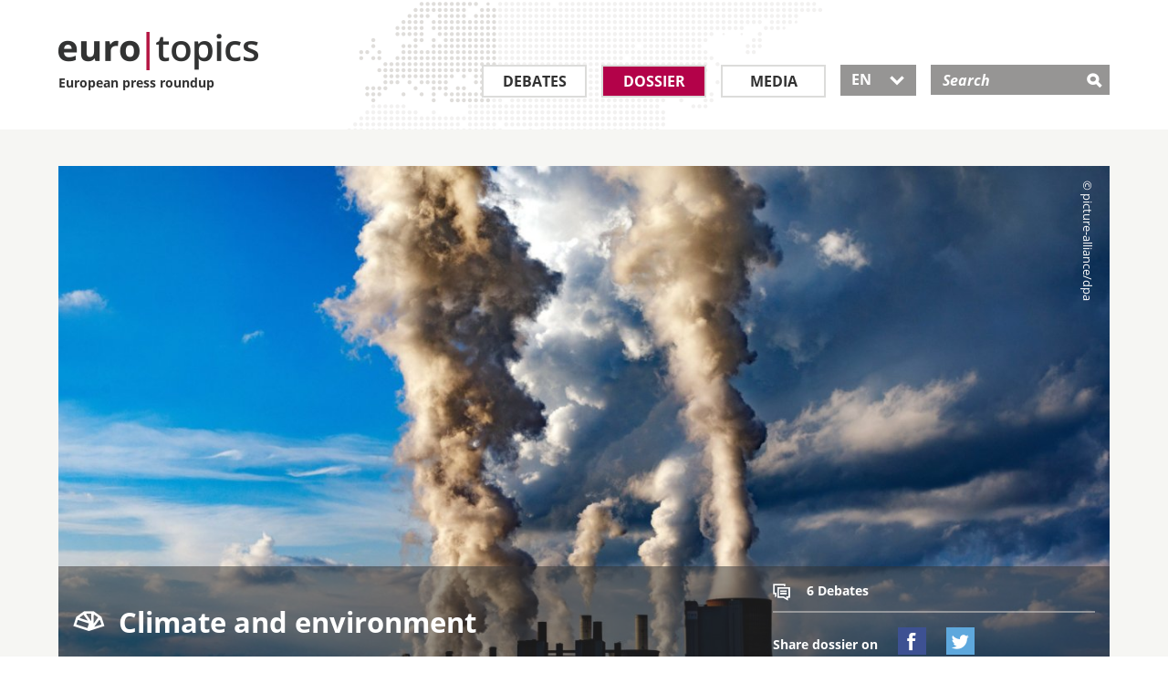

--- FILE ---
content_type: text/html; charset=utf-8
request_url: https://www.eurotopics.net/en/203243/climate-and-environment
body_size: 8115
content:
<!DOCTYPE html>
<html lang="en" dir="ltr">
<head>
<title>Climate and environment | eurotopics.net</title>
<link rel="dns-prefetch" href="https://matomo2.bpb.de">
<meta charset="utf-8" />
<meta name="viewport" content="width=device-width, initial-scale=1.0" />
<meta data-dt="domain-time" data-dt-content="eurtopics-1770069258-7f960cf5923785091a6377650aee857c" />
<meta meta="revisit-after" content="1 day" />
<link rel="manifest" href="/asset-manifest.en.json">
<meta name="robots" content="all" />
<meta http-equiv="Content-Type" content="text/html; charset=utf-8" />
<link rel="shortcut icon" href="/favicon.ico" type="image/vnd.microsoft.icon" />

<link rel="canonical" href="https://www.eurotopics.net/en/203243/climate-and-environment" />
<link rel="alternate" hreflang="de" href="https://www.eurotopics.net/de/203243/klima-und-umwelt" />
<link rel="alternate" hreflang="en" href="https://www.eurotopics.net/en/203243/climate-and-environment" />
<link rel="alternate" hreflang="fr" href="https://www.eurotopics.net/fr/203243/climat-et-environnement" />
<link rel="alternate" hreflang="tr" href="https://www.eurotopics.net/tr/203243/iklim-ve-cevre" />
<link rel="alternate" hreflang="ru" href="https://www.eurotopics.net/ru/203243/климат-и-окружающая-среда" />
<link rel="alternate" type="application/rss+xml" title="eurotopics.net - European press roundup " href="/export/en/rss.xml" />
<meta property="og:type" content="article" />
<meta property="og:site_name" content="eurotopics.net" />
<meta property="fb:app_id" content="401401627071363" />
<meta property="og:url" content="https://www.eurotopics.net/en/203243/climate-and-environment" />
<meta property="og:title" content="Climate and environment" />
<meta property="og:description" content="Climate and environment " />
<meta name="description" content="Climate and environment " />
<meta property="og:image" content="https://www.eurotopics.net/cache/images/4/203244-5x3-facebook.jpg?A2816-1770069258" />
<meta property="og:image:url" content="https://www.eurotopics.net/cache/images/4/203244-5x3-facebook.jpg?A2816-1770069258" />
<meta name="twitter:card" content="summary_large_image" />
<meta name="twitter:image" content="https://www.eurotopics.net/cache/images/4/203244-5x3-facebook.jpg?A2816-1770069258" />
<meta name="twitter:image:alt" content="Climate and environment" />
<meta property="og:image:type" content="image/jpeg" />
<meta property="og:image:width" content="1000" />
<meta property="og:image:height" content="600" />


<!-- HTML5 element support for IE6-8 -->
<!--[if lt IE 9]>
<script src="/cache/html5.js"></script>
<![endif]-->
<script type="text/javascript">
var textOpen    = 'alle aufklappen';
var textClose   = 'alle zuklappen';
</script>
<link type="text/css" rel="stylesheet" href="/sites/default/files/css/css_hfkUWnnW3WSFLxf3eiS8AMnl6xhFDtyHoD3H1N7BKTo.css" media="all" />
    <link rel="preload" href="/sites/all/themes/bootstrap_eurotopics/fonts/open-sans/open-sans-v15-latin_greek_cyrillic_latin-ext_cyrillic-ext_greek-ext-600.woff2" as="font" type="font/woff2" crossorigin>
    <link rel="preload" href="/sites/all/themes/bootstrap_eurotopics/fonts/open-sans/open-sans-v15-latin_greek_cyrillic_latin-ext_cyrillic-ext_greek-ext-regular.woff2" as="font" type="font/woff2" crossorigin>
    <link rel="preload" href="/sites/all/themes/bootstrap_eurotopics/fonts/open-sans/open-sans-v15-latin_greek_cyrillic_latin-ext_cyrillic-ext_greek-ext-700.woff2" as="font" type="font/woff2" crossorigin>
    <link rel="preload" href="/sites/all/themes/bootstrap_eurotopics/fonts/icons/icomoon.woff2" as="font" type="font/woff2" crossorigin>
    
<script defer="defer" src="/sites/default/files/js/js_Pt6OpwTd6jcHLRIjrE-eSPLWMxWDkcyYrPTIrXDSON0.js"></script>
<script defer="defer" src="/sites/default/files/js/js_ZPXYTeSDHDpyia9-iGlDZbhvi0gQEsOM2usDjZ3rv3Y.js"></script>
<script defer="defer" src="/sites/default/files/js/js_lzljvXW_O98rBqSWMwogCpc_mHZKMdtofun4Hu_VbTY.js"></script>
<script defer="defer" src="/sites/default/files/js/js_neJXQIlH_695o61LkFZSkdXyj1WMSYHLBUoxYm1AGy0.js"></script>
<script>window.addEventListener('DOMContentLoaded', function() { jQuery.extend(Drupal.settings, {"basePath":"\/","pathPrefix":"","setHasJsCookie":0,"ajaxPageState":{"theme":"bootstrap_eurotopics","theme_token":"1lusKHb5r_Ztk1NFTiTgGdfpO631_TNMnuscMlz21Ds","js":{"sites\/all\/themes\/bootstrap\/js\/bootstrap.js":1,"sites\/all\/modules\/jquery_update\/replace\/jquery\/1.12\/jquery.min.js":1,"misc\/jquery-extend-3.4.0.js":1,"misc\/jquery-html-prefilter-3.5.0-backport.js":1,"misc\/jquery.once.js":1,"misc\/drupal.js":1,"sites\/all\/modules\/jquery_update\/js\/jquery_browser.js":1,"sites\/all\/modules\/tree_select\/tree_select_explorer.js":1,"public:\/\/languages\/de_ljbDTsSNwowOk67T2yOlY0IuwAIt_JcZI8G-VKBTTYo.js":1,"sites\/all\/themes\/bootstrap_eurotopics\/js\/jquery-migrate-1.2.1.min.js":1,"sites\/all\/themes\/bootstrap_eurotopics\/js\/jquery-ui-custom.min.js":1,"sites\/all\/themes\/bootstrap_eurotopics\/js\/svg4everybody.js":1,"sites\/all\/themes\/bootstrap_eurotopics\/js\/svg4everybody.legacy.js":1,"sites\/all\/themes\/bootstrap_eurotopics\/js\/jquery.dotdotdot.min.js":1,"sites\/all\/themes\/bootstrap_eurotopics\/bootstrap\/js\/affix-npkzth.min-yui.js":1,"sites\/all\/themes\/bootstrap_eurotopics\/bootstrap\/js\/alert-npkzth.min-yui.js":1,"sites\/all\/themes\/bootstrap_eurotopics\/bootstrap\/js\/button-npkzth.min-yui.js":1,"sites\/all\/themes\/bootstrap_eurotopics\/bootstrap\/js\/collapse-npkzth.min-yui.js":1,"sites\/all\/themes\/bootstrap_eurotopics\/bootstrap\/js\/dropdown-npkzth.min-yui.js":1,"sites\/all\/themes\/bootstrap_eurotopics\/bootstrap\/js\/modal-npkzth.min-yui.js":1,"sites\/all\/themes\/bootstrap_eurotopics\/bootstrap\/js\/tooltip-npkzth.min-yui.js":1,"sites\/all\/themes\/bootstrap_eurotopics\/bootstrap\/js\/popover-npkzth.min-yui.js":1,"sites\/all\/themes\/bootstrap_eurotopics\/bootstrap\/js\/scrollspy-npkzth.min-yui.js":1,"sites\/all\/themes\/bootstrap_eurotopics\/bootstrap\/js\/tab-npkzth.min-yui.js":1,"sites\/all\/themes\/bootstrap_eurotopics\/bootstrap\/js\/transition-npkzth.min-yui.js":1,"sites\/all\/themes\/bootstrap_eurotopics\/js\/jquery.cookie.js":1,"sites\/all\/themes\/bootstrap_eurotopics\/js\/main.min-yui.js":1,"sites\/all\/themes\/bootstrap_eurotopics\/js\/newsletter-banner.js":1},"css":{"sites\/all\/themes\/bootstrap_eurotopics\/css\/styles.minified.css":1}},"bootstrap":{"anchorsFix":1,"anchorsSmoothScrolling":1,"formHasError":1,"popoverEnabled":1,"popoverOptions":{"animation":1,"html":0,"placement":"right","selector":"","trigger":"click","triggerAutoclose":1,"title":"","content":"","delay":0,"container":"body"},"tooltipEnabled":1,"tooltipOptions":{"animation":1,"html":0,"placement":"auto left","selector":"","trigger":"hover focus","delay":0,"container":"body"}}});});</script>
<link rel="manifest"  href="/manifest.json" />
<link rel="mask-icon" href="/safari-pinned-tab.svg" color="#da532c" />
</head>
<body class="html not-front not-logged-in no-sidebars page-node page-node- page-node-203243 node-type-dossier" >
<div id="skip-link">
<a href="#main-content" class="element-invisible element-focusable">Direkt zum Inhalt</a>
</div>
<header id="navbar" role="banner" class="navbar container navbar-default" style="background-image: url('/sites/all/themes/bootstrap_eurotopics/media/images/world-map.png');">
<div class="wrapper90">
<div class="navbar-header">
<a class="logo pull-left" href="/en/" title="Homepage">
<div class="logo-text">
<img src="/sites/all/themes/bootstrap_eurotopics/media/images/logo.png" alt="Homepage" />
<br>
European press roundup         </div>
</a>

<!-- .btn-navbar is used as the toggle for collapsed navbar content -->
<button type="button" class="navbar-toggle" data-toggle="collapse" data-target=".navbar-collapse">
<span class="sr-only">Toggle navigation</span>
<span class="icon-">&#xe609;</span>
</button>
<!-- .btn-search is used as the toggle for collapsed search field -->
<button type="button" class="search-toggle" data-toggle="collapse" data-target="#mSearch" aria-haspopup="true" aria-expanded="false">
<span class="icon-">&#xe60e;</span>
</button>

</div>
<!-- .header search field / mobile collapse -->
<div class="search-collapse collapse search-collapse-en" id="mSearch">
<div class="header-search-inner" role="search">
<div class="region region-header">
<div id="block-search-form" class="block block-search">
<div class="block-inner">
<div class="content">
<form action="/en/141933/search" method="get" id="search-block-form" accept-charset="UTF-8">
<div class="container-inline">
<div class="form-item form-type-textfield form-item-search-block-form">
<label class="screen-reader-text" for="search-input">Search </label>
<input placeholder="Search" type="text" id="search-input" name="suchwort" value="" size="15" maxlength="128" class="form-text" />
</div>
<div class="form-actions form-wrapper" id="edit-actions">
<input type="hidden" name="typ" value="1" />
<input type="submit" id="edit-submit" name="submit" value="&#xe60e;" class="form-submit icon-">
</div>
</div>
</form>
</div>
</div>
</div>
</div>
</div>
<!-- /#header-right-inner -->
</div>

<div class="navbar-collapse collapse" id="mNavbar">
<nav class="" aria-label="Main menu">
<ul class="menu nav navbar-nav">
<li class="first leaf leaf_large_en" role="presentation">
<a class="" href="/en/3/debates" title="Debates">Debates</a>
</li>
<li class="leaf" role="presentation">
<a class=" active" href="/en/4/dossier" title="Dossier">Dossier</a>
</li>
<li class="leaf leaf_small_en" role="presentation">
<a class="" href="/en/142186/media" title="Media">Media</a>
</li>
<li class="last leaf lang-select lang-select-en" role="presentation">
<button class="dropdown-toggle ui-selectmenu-button" type="button" id="lang-button" data-toggle="dropdown" aria-haspopup="true" aria-expanded="true">
EN                	   <span class="icon- custom-icon">&#xe604;</span>
</button>

<ul role="listbox" tabindex="0" aria-activedescendant="lang-1" class="dropdown-menu">
<li role="option" id="lang-1">
<a href="/de/203243/klima-und-umwelt" hreflang="de">DE</a>
</li>
<li role="option" id="lang-2">
<a href="/en/203243/climate-and-environment" hreflang="en">EN</a>
</li>
<li role="option" id="lang-3">
<a href="/fr/203243/climat-et-environnement" hreflang="fr">FR</a>
</li>
<li role="option" id="lang-4">
<a href="/tr/203243/iklim-ve-cevre" hreflang="tr">TR</a>
</li>
<li role="option" id="lang-5">
<a href="/ru/203243/климат-и-окружающая-среда" hreflang="ru">RU</a>
</li>
</ul>
</li>
</ul>
</nav>
</div>
</div>
</header>
<div class="full-width">
<div class="main-container container-fluid">

<header role="banner" id="page-header">

</header> <!-- /#page-header -->
<div class="row">


<section class="col-sm-12">
<!--<a id="main-content"></a>-->

<div style="clear:both"></div>
<div style="clear:both"></div>
<section class="col-sm-12 dossier-detailed">
<div class="wrapper90">

<!-- Skip anchor -->
<a id="main-content"></a>

<div class="highlighted">
<div class="region region-highlighted">
<section class="block block-system clearfix">
<div class="stage">
<div class="">
<div class="views-field views-field-field-image"><div class="field-content">
<!--<a href="#">//-->
<img class="swap-image" src="/cache/images/4/203244-5x3-topteaser316x190.jpg?6F536" alt="(© picture-alliance/dpa)" title="" typeof="foaf:Image"  data-ctrl-images='{"630":"\/cache\/images\/4\/203244-5x3-topteaser630x378.jpg?6E638","940":"\/cache\/images\/4\/203244-5x3-topteaser940x564.jpg?FC297","1260":"\/cache\/images\/4\/203244-5x3-topteaser1260x756.jpg?475CC"}'  />                                    <!--</a>//-->
</div>
</div>
<div class="mask content-field-wrapper clearfix">
<div class="row">
<div class=" col-sm-8">
<div class="views-field views-field-title">
<h1 class="field-content"><span class="icon-">&#xe60b;</span>&nbsp; Climate and environment</h1>
</div>
</div>
<div class="col-sm-4">
<div class="views-field views-field-body">
<div class="field-content">
<div class="topic-clickout clickout">
<p><span class="icon-">&#xe60a;</span>&nbsp; 6 Debates</p>
</div>
<div class="social-media-call clearfix">
<span>Share dossier on</span>
<a class="fb" target="_blank" href="https://www.facebook.com/sharer.php?s=100&amp;p%5Btitle%5D=Climate+and+environment&amp;p%5Burl%5D=https%3A%2F%2Fwww.eurotopics.net%2Fen%2F203243%2Fclimate-and-environment"><span class="icon-">&#xe610;</span></a>
<a class="tw" target="_blank" href="https://twitter.com/intent/tweet?text=Climate+and+environment&amp;url=https%3A%2F%2Fwww.eurotopics.net%2Fen%2F203243%2Fclimate-and-environment&amp;via=eurotopics_en"><span class="icon-">&#xe60f;</span></a>
</div>
</div>
</div>
</div>
</div>
</div>
</div>
</div>
</section>
</div>
</div>
<div class="region region-content">
<section class="block block-views dossier-debates clearfix">
<div class="view view-debates view-display-id-page">
<div class="row">
<div class="col col-sm-4">
<article typeof="sioc:Item foaf:Document" about="" class="slide-down node node-article node-promoted node-teaser b-shadow clearfix">
<span class="rdf-meta element-hidden" content="Gotteskrieger aus Europa" property="dc:title"></span><span class="rdf-meta element-hidden" datatype="xsd:integer" content="0" property="sioc:num_replies"></span>
<div class="content">
<div class="field field-name-field-image field-type-image field-label-hidden">
<a href="/en/348867/cop30-what-was-achieved" title="COP30: what was achieved?">
<div class="overlay" style="height: 100%; background-color: rgba(50, 50, 50, 0.5);">
<div class="debatte-smallh2-datum-container"><h3 class="debatte-smallh2-datum"><time datetime="2025-11-24">24 November 2025</time></h3>                                                        <h2 class="field-content icondebatte-small debatte-smallh2-datum debatte-smallh2-datum-largeimage">COP30: what was achieved?</h2>
</div>
<!--
<h2 class="icondebatte-small">COP30: what was achieved?</h2>//-->
</div>
</a>
<div class="field-items">
<div resource="sites/default/files/styles/medium/public/field/image/imagefield_nAV21U-itok=Oc03UfMh.png" rel="og:image rdfs:seeAlso" class="field-item even">
<a href="/en/348867/cop30-what-was-achieved" title="COP30: what was achieved?"><img class="swap-image" src="/cache/images/2/348872-5x3-teaser170x102.jpg?ADBA5" alt="(© picture-alliance/ASSOCIATED PRESS / Fernando Llano)" title="" typeof="foaf:Image" style="width:100%;height:auto"  data-ctrl-images='{"340":"\/cache\/images\/2\/348872-5x3-teaser340x204.jpg?1ADFE","680":"\/cache\/images\/2\/348872-5x3-teaser680x408.jpg?40B93"}'  /></a>
</div>
</div>
</div>
<div class="field field-name-body field-type-text-with-summary field-label-hidden">
<div class="field-items">
<div property="content:encoded" class="field-item line-clamp even" style="word-wrap: break-word;">
<p>The 30th World Climate Conference (COP30) ended on Saturday in Belém, Brazil. A voluntary platform outside the COP committees to speed up progress on climate protection and a new rainforest protection fund were set up, but no consensus on an action plan was reached. Concrete targets for moving away from coal, oil and gas also failed to materialise. Europe's press takes stock.</p>
</div>
</div>
</div>
</div>
</article>
</div>
<div class="col col-sm-4">
<article typeof="sioc:Item foaf:Document" about="" class="slide-down node node-article node-promoted node-teaser b-shadow clearfix">
<span class="rdf-meta element-hidden" content="Gotteskrieger aus Europa" property="dc:title"></span><span class="rdf-meta element-hidden" datatype="xsd:integer" content="0" property="sioc:num_replies"></span>
<div class="content">
<div class="field field-name-field-image field-type-image field-label-hidden">
<a href="/en/347979/eu-climate-targets-weaken-them-or-stick-to-them" title="EU climate targets: weaken them or stick to them?">
<div class="overlay" style="height: 100%; background-color: rgba(50, 50, 50, 0.5);">
<div class="debatte-smallh2-datum-container"><h3 class="debatte-smallh2-datum"><time datetime="2025-11-06">06 November 2025</time></h3>                                                        <h2 class="field-content icondebatte-small debatte-smallh2-datum debatte-smallh2-datum-largeimage">EU climate targets: weaken them or stick to them?</h2>
</div>
<!--
<h2 class="icondebatte-small">EU climate targets: weaken them or stick to them?</h2>//-->
</div>
</a>
<div class="field-items">
<div resource="sites/default/files/styles/medium/public/field/image/imagefield_nAV21U-itok=Oc03UfMh.png" rel="og:image rdfs:seeAlso" class="field-item even">
<a href="/en/347979/eu-climate-targets-weaken-them-or-stick-to-them" title="EU climate targets: weaken them or stick to them?"><img class="swap-image" src="/cache/images/9/347989-5x3-teaser170x102.jpg?6F351" alt="The European Parliament must now vote on the proposal put forward by EU environment ministers. (© picture alliance / NurPhoto / Jason Whitman)" title="" typeof="foaf:Image" style="width:100%;height:auto"  data-ctrl-images='{"340":"\/cache\/images\/9\/347989-5x3-teaser340x204.jpg?FA8B9","680":"\/cache\/images\/9\/347989-5x3-teaser680x408.jpg?BEA6D"}'  /></a>
</div>
</div>
</div>
<div class="field field-name-body field-type-text-with-summary field-label-hidden">
<div class="field-items">
<div property="content:encoded" class="field-item line-clamp even" style="word-wrap: break-word;">
<p>The EU environment ministers have agreed to stick to the goal of reducing CO2 emissions by 90 percent compared to 1990 levels by 2040. However, member states can use international carbon credits to account for up to five percent of their reduction targets. Europe's press sees this as a <link1>watering down of climate targets</link1>, and discusses the outcome with an eye to the COP30 World Climate Conference starting next week in Belém, Brazil.</p>
</div>
</div>
</div>
</div>
</article>
</div>
<div class="col col-sm-4">
<article typeof="sioc:Item foaf:Document" about="" class="slide-down node node-article node-promoted node-teaser b-shadow clearfix">
<span class="rdf-meta element-hidden" content="Gotteskrieger aus Europa" property="dc:title"></span><span class="rdf-meta element-hidden" datatype="xsd:integer" content="0" property="sioc:num_replies"></span>
<div class="content">
<div class="field field-name-field-image field-type-image field-label-hidden">
<a href="/en/347295/eu-saying-farewell-to-climate-protection" title="EU saying farewell to climate protection?">
<div class="overlay" style="height: 100%; background-color: rgba(50, 50, 50, 0.5);">
<div class="debatte-smallh2-datum-container"><h3 class="debatte-smallh2-datum"><time datetime="2025-10-24">24 October 2025</time></h3>                                                        <h2 class="field-content icondebatte-small debatte-smallh2-datum debatte-smallh2-datum-largeimage">EU saying farewell to climate protection?</h2>
</div>
<!--
<h2 class="icondebatte-small">EU saying farewell to climate protection?</h2>//-->
</div>
</a>
<div class="field-items">
<div resource="sites/default/files/styles/medium/public/field/image/imagefield_nAV21U-itok=Oc03UfMh.png" rel="og:image rdfs:seeAlso" class="field-item even">
<a href="/en/347295/eu-saying-farewell-to-climate-protection" title="EU saying farewell to climate protection?"><img class="swap-image" src="/cache/images/1/347301-5x3-teaser170x102.jpg?F2E35" alt="(© picture alliance / Wolfgang Maria Weber)" title="" typeof="foaf:Image" style="width:100%;height:auto"  data-ctrl-images='{"340":"\/cache\/images\/1\/347301-5x3-teaser340x204.jpg?93CA2","680":"\/cache\/images\/1\/347301-5x3-teaser680x408.jpg?5DA6B"}'  /></a>
</div>
</div>
</div>
<div class="field field-name-body field-type-text-with-summary field-label-hidden">
<div class="field-items">
<div property="content:encoded" class="field-item line-clamp even" style="word-wrap: break-word;">
<p>The EU's climate policy is under pressure: several member states are opposing the bid to set specific climate targets for 2035 and 2040. As a result, the bloc failed to reach a deal at yesterday's summit. In the run-up to the meeting, no less than 79 industrial companies had lobbied against emissions certificates, which they argued were too expensive. Meanwhile, more than 2,000 academics have warned that scientific findings must not be ignored in the debate.</p>
</div>
</div>
</div>
</div>
</article>
</div>
<div class="col col-sm-4">
<article typeof="sioc:Item foaf:Document" about="" class="slide-down node node-article node-promoted node-teaser b-shadow clearfix">
<span class="rdf-meta element-hidden" content="Gotteskrieger aus Europa" property="dc:title"></span><span class="rdf-meta element-hidden" datatype="xsd:integer" content="0" property="sioc:num_replies"></span>
<div class="content">
<div class="field field-name-field-image field-type-image field-label-hidden">
<a href="/en/343982/how-should-spain-respond-to-climate-change" title="How should Spain respond to climate change?">
<div class="overlay" style="height: 100%; background-color: rgba(50, 50, 50, 0.5);">
<div class="debatte-smallh2-datum-container"><h3 class="debatte-smallh2-datum"><time datetime="2025-08-21">21 August 2025</time></h3>                                                        <h2 class="field-content icondebatte-small debatte-smallh2-datum debatte-smallh2-datum-largeimage">How should Spain respond to climate change?</h2>
</div>
<!--
<h2 class="icondebatte-small">How should Spain respond to climate change?</h2>//-->
</div>
</a>
<div class="field-items">
<div resource="sites/default/files/styles/medium/public/field/image/imagefield_nAV21U-itok=Oc03UfMh.png" rel="og:image rdfs:seeAlso" class="field-item even">
<a href="/en/343982/how-should-spain-respond-to-climate-change" title="How should Spain respond to climate change?"><img class="swap-image" src="/cache/images/5/343985-5x3-teaser170x102.jpg?99BFD" alt="Burnt vineyards in Galicia. (© picture alliance / Anadolu / Pedro Pascual Garcia)" title="" typeof="foaf:Image" style="width:100%;height:auto"  data-ctrl-images='{"340":"\/cache\/images\/5\/343985-5x3-teaser340x204.jpg?F04DA","680":"\/cache\/images\/5\/343985-5x3-teaser680x408.jpg?7B522"}'  /></a>
</div>
</div>
</div>
<div class="field field-name-body field-type-text-with-summary field-label-hidden">
<div class="field-items">
<div property="content:encoded" class="field-item line-clamp even" style="word-wrap: break-word;">
<p>Spain is experiencing a summer of extremes: wildfires have burned through 350,000 hectares of land and forced thousands to flee their homes in rural areas, while city dwellers are enduring <link2>temperatures</link2> well above 40 degrees Celsius. Commentators see the country experiencing the life-threatening consequences of the climate crisis and urge the political leadership to agree on a cross-party state pact.</p>
</div>
</div>
</div>
</div>
</article>
</div>
<div class="col col-sm-4">
<article typeof="sioc:Item foaf:Document" about="" class="slide-down node node-article node-promoted node-teaser b-shadow clearfix">
<span class="rdf-meta element-hidden" content="Gotteskrieger aus Europa" property="dc:title"></span><span class="rdf-meta element-hidden" datatype="xsd:integer" content="0" property="sioc:num_replies"></span>
<div class="content">
<div class="field field-name-field-image field-type-image field-label-hidden">
<a href="/en/332815/blackrock-exits-climate-commitments" title="Blackrock exits climate commitments">
<div class="overlay" style="height: 100%; background-color: rgba(50, 50, 50, 0.5);">
<div class="debatte-smallh2-datum-container"><h3 class="debatte-smallh2-datum"><time datetime="2025-01-23">23 January 2025</time></h3>                                                        <h2 class="field-content icondebatte-small debatte-smallh2-datum debatte-smallh2-datum-largeimage">Blackrock exits climate commitments</h2>
</div>
<!--
<h2 class="icondebatte-small">Blackrock exits climate commitments</h2>//-->
</div>
</a>
<div class="field-items">
<div resource="sites/default/files/styles/medium/public/field/image/imagefield_nAV21U-itok=Oc03UfMh.png" rel="og:image rdfs:seeAlso" class="field-item even">
<a href="/en/332815/blackrock-exits-climate-commitments" title="Blackrock exits climate commitments"><img class="swap-image" src="/cache/images/9/332819-5x3-teaser170x102.jpg?77E38" alt="(© picture alliance/Sipa USA/Richard B. Levine)" title="" typeof="foaf:Image" style="width:100%;height:auto"  data-ctrl-images='{"340":"\/cache\/images\/9\/332819-5x3-teaser340x204.jpg?C536F","680":"\/cache\/images\/9\/332819-5x3-teaser680x408.jpg?E2CA7"}'  /></a>
</div>
</div>
</div>
<div class="field field-name-body field-type-text-with-summary field-label-hidden">
<div class="field-items">
<div property="content:encoded" class="field-item line-clamp even" style="word-wrap: break-word;">
<p>The world's biggest asset manager Blackrock has announced that it is withdrawing from the climate group Net Zero Asset Managers Initiative (NZAMI). The initiative brings together investment managers who are committed to the goal of a climate-neutral economy by 2050 and invest in 'green' industries. Commentators discuss whether this is symptomatic of a new global trend.</p>
</div>
</div>
</div>
</div>
</article>
</div>
<div class="col col-sm-4">
<article typeof="sioc:Item foaf:Document" about="" class="slide-down node node-article node-promoted node-teaser b-shadow clearfix">
<span class="rdf-meta element-hidden" content="Gotteskrieger aus Europa" property="dc:title"></span><span class="rdf-meta element-hidden" datatype="xsd:integer" content="0" property="sioc:num_replies"></span>
<div class="content">
<div class="field field-name-field-image field-type-image field-label-hidden">
<a href="/en/332104/wildfires-in-california-what-must-change" title="Wildfires in California: what must change?">
<div class="overlay" style="height: 100%; background-color: rgba(50, 50, 50, 0.5);">
<div class="debatte-smallh2-datum-container"><h3 class="debatte-smallh2-datum"><time datetime="2025-01-13">13 January 2025</time></h3>                                                        <h2 class="field-content icondebatte-small debatte-smallh2-datum debatte-smallh2-datum-largeimage">Wildfires in California: what must change?</h2>
</div>
<!--
<h2 class="icondebatte-small">Wildfires in California: what must change?</h2>//-->
</div>
</a>
<div class="field-items">
<div resource="sites/default/files/styles/medium/public/field/image/imagefield_nAV21U-itok=Oc03UfMh.png" rel="og:image rdfs:seeAlso" class="field-item even">
<a href="/en/332104/wildfires-in-california-what-must-change" title="Wildfires in California: what must change?"><img class="swap-image" src="/cache/images/0/332120-5x3-teaser170x102.jpg?D7984" alt="(© picture alliance/ASSOCIATED PRESS/Ethan Swope)" title="" typeof="foaf:Image" style="width:100%;height:auto"  data-ctrl-images='{"340":"\/cache\/images\/0\/332120-5x3-teaser340x204.jpg?03A72","680":"\/cache\/images\/0\/332120-5x3-teaser680x408.jpg?89BD8"}'  /></a>
</div>
</div>
</div>
<div class="field field-name-body field-type-text-with-summary field-label-hidden">
<div class="field-items">
<div property="content:encoded" class="field-item line-clamp even" style="word-wrap: break-word;">
<p>The devastating wildfires in the Los Angeles area are still only partially under control: at least 24 people have died, hundreds of thousands have been evacuated and thousands of homes and buildings have been burned to the ground. The LA Fire Department has described it as "one of the most destructive natural disasters" in the history of the Californian metropolis. Commentators see different causes, dangerous narratives and numerous necessary consequences.</p>
</div>
</div>
</div>
</div>
</article>
</div>
</div>
</div>
</section>
</div>
</div>
</section>

</section>


</div>
</div>
</div>

<footer class="footer">
<div class="follow">
<div class="wrapper90">
<div class="container-fluid">
<div class="row">
<div class="col col-sm-3 col-xs-6">
<div class="bpb">
<span class="titel">A project of the</span>
<a target="_blank" rel="noopener" href="http://www.bpb.de"><span class="icon-">&#xe611;</span></a>
</div>
</div>
<div class="col col-sm-3 col-xs-6">
<span class="titel">Follow us on</span>
<ul class="social-media">
<li class="first leaf">
<a target="_blank" rel="noopener" href="https://www.facebook.com/eurotopics.en">
<span aria-hidden="true" class="icon-">&#xe610;</span>
<span class="screen-reader-text">Facebook</span>
</a>
</li>
<li class="leaf last">
<a target="_blank" rel="noopener" href="https://twitter.com/eurotopics_en">
<span aria-hidden="true" class="icon-">&#xe60f;</span>
<span class="screen-reader-text">Twitter</span>
</a>
</li>
</ul>
</div>
<div class="col col-sm-6 col-xs-12">
<div class="subscribe">
<span class="titel">Subscribe to the press review</span>
<p>Subscribe to our free press review and stay up to date.</p>
<form class="clearfix" action="/en/148340/newsletter" method="post">
<input type="hidden" name="abo" value="1" />
<input type="hidden" name="texthtml" value="1" />
<input type="hidden" name="repost" value="1" />
<div>
<label for="email-submit-footer" class="screen-reader-text">Subscribe to the press review</label>
<input type="text" name="email" id="email-submit-footer" class="input" placeholder="Email" />
<button type="submit" class="submit btn"><span class="icon-">&#xe600;</span></button>
<input type="hidden" name="abo" value="1" />
</div>
</form>
</div>
</div>
</div>
</div>
</div>
</div>
<div class="footer-menu">
<div class="wrapper90">
<div class="container-fluid">
<nav>
<div class="row clearfix">
<div class="col col-xs-6">	        		            <ul class="menu nav">
<li class="first leaf">
<a title="Debates" href="/en/3/debates">Debates</a>
</li>
<li class="leaf">
<a title="Dossiers" href="/en/4/dossier">Dossiers</a>
</li>
<li class="leaf">
<a title="Media" href="/en/142186/media">Media</a>
</li>
<li class="first leaf">
<a title="Subscription" href="/en/148340/newsletter">Subscription</a>
</li>
<li class="last leaf">
<a title="RSS" href="/en/149399/rss">RSS</a>
</li>
</ul>
</div>
<div class="col col-xs-6">
<ul class="menu nav">
<li class="first leaf">
<a title="About euro|topics" href="/en/149270/european-press-roundup">About euro|topics</a>
</li>
<li class="first leaf">
<a title="Advisory Board" href="/en/142185/advisory-board">Advisory Board</a>
</li>
<li class="first leaf">
<a title="Our Correspondents and Translators" href="/en/149269/our-correspondents-translators-and-community-managers">Our Correspondents and Translators</a>
</li>
<li class="leaf">
<a title="Contact" href="/en/149271/contact">Contact</a>
</li>
<li class="leaf">
<a title="Imprint" href="/en/149268/imprint">Imprint</a>
</li>
<li class="leaf">
<a title="Data Protection Declaration" href="/en/149268/imprint#datenschutz">Data Protection Declaration</a>
</li>	        		            </ul>
</div>
<div class="col col-is-6">
</div>
</div>
</nav>
</div>

</div>
</div>


<div class="newsletter-banner-mobil" style="display:none">
<div class="newsletter-banner-mobil-close"><a href="#" class="newsletter-banner-mobil-close">&nbsp;</a></div>
<div class="newsletter-banner-mobil-background">&nbsp;
</div>
<div class="newsletter-banner-mobil-content">
<div class="newsletter-banner-mobil-content-clickout">
<a href="/en/148340/newsletter?nb=mobil&nl=en">Subscribe to the press review</a>
</div>
</div>
</div>

<div class="newsletter-banner-desktop" style="display:none">
<div class="newsletter-banner-desktop-close"><a href="#" class="newsletter-banner-desktop-close">&nbsp;</a></div>
<h3 class="h3-newsletter">Follow Europe&#039;s debates</h3>
<!--<span class="titel">Presseschau abonnieren:</span>//-->
<p>Sign up to receive the press review as a free newsletter</p>
<form class="clearfix" action="/en/148340/newsletter?nb=desktop&nl=en" method="post">
<input name="abo" value="1" type="hidden">
<input name="texthtml" value="1" type="hidden">
<!--<input type="hidden" name="repost" value="1" />//-->
<label for="email-submit" class="element-invisible"></label>
<input name="email" id="email-submit" class="input" placeholder="Email" type="email">
<button type="submit" class="submit btn newsletter-banner-desktop-clickout"><span class="icon-">&#xe600;</span></button>
</form>
</div>

</footer>
<footer class="footer container">
</footer>

<script defer="defer" src="/sites/default/files/js/js_MRdvkC2u4oGsp5wVxBG1pGV5NrCPW3mssHxIn6G9tGE.js"></script>
<!-- Matomo -->
<script type="text/javascript">
  var _paq = _paq || [];
  _paq.push(["setDomains", ["*.eurotopics.net"]]);
  _paq.push(['trackPageView']);
  _paq.push(['enableLinkTracking']);
  _paq.push(["disableCookies"]);
  
  (function() {
    var u="https://matomo2.bpb.de/";
    _paq.push(['setTrackerUrl', u+'matomo.php']);
    _paq.push(['setSiteId', 15]);
    var d=document, g=d.createElement('script'), s=d.getElementsByTagName('script')[0];
    g.type='text/javascript'; g.async=true; g.defer=true; g.src=u+'piwik.js'; s.parentNode.insertBefore(g,s);
  })();
</script>
<noscript><p><img src="https://piwik.bpb.de/piwik.php?idsite=15" style="border:0;" alt="" /></p></noscript>
<!-- End Matomo Code -->
</body>
</html>



